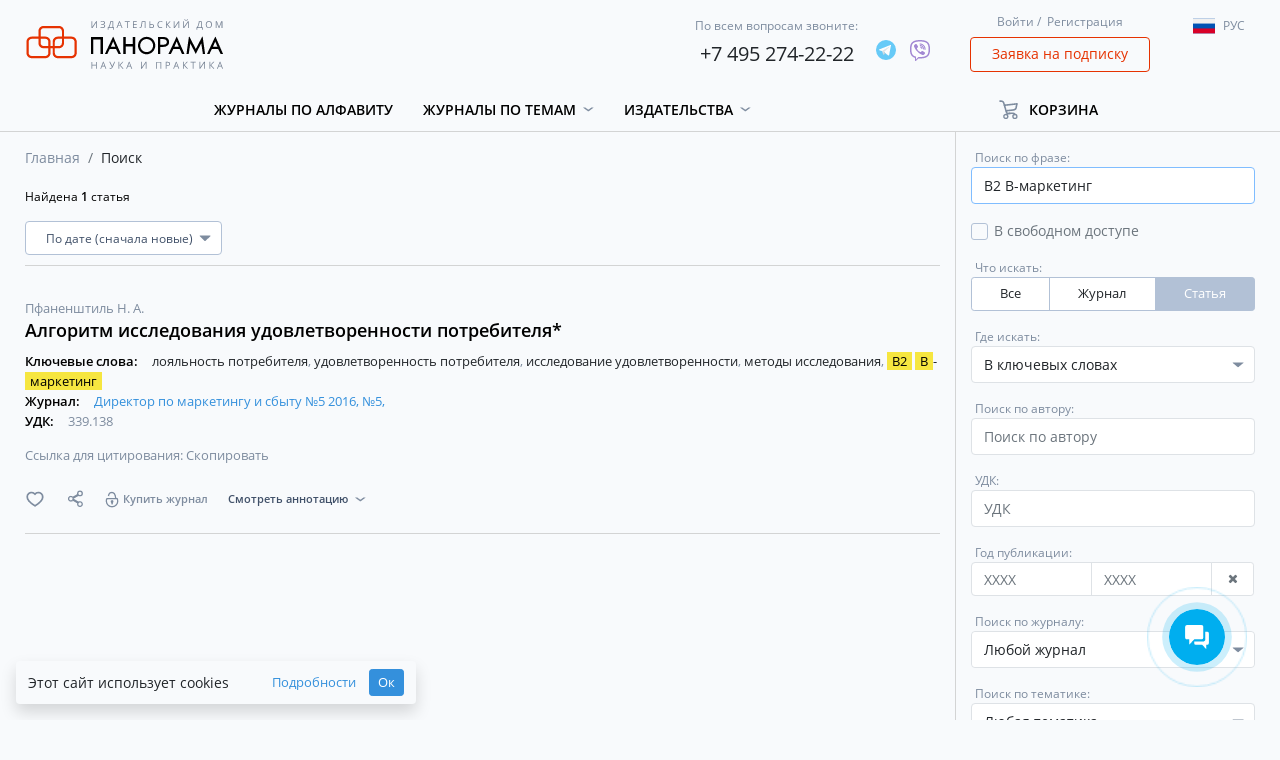

--- FILE ---
content_type: image/svg+xml
request_url: https://panor.ru/img/ru/logo-footer.svg
body_size: 7355
content:
<?xml version="1.0" encoding="utf-8"?>
<!-- Generator: Adobe Illustrator 22.0.1, SVG Export Plug-In . SVG Version: 6.00 Build 0)  -->
<svg version="1.1" id="Слой_1" xmlns="http://www.w3.org/2000/svg" xmlns:xlink="http://www.w3.org/1999/xlink" x="0px" y="0px"
	 viewBox="0 0 270.5 73" style="enable-background:new 0 0 270.5 73;" xml:space="preserve">
<style type="text/css">
	.st0{fill:#FFFFFF;}
	.st1{fill:#758193;}
	.st2{fill:#E63201;}
</style>
<g>
	<g>
		<path class="st0" d="M145.9,36.5h-9.6v-9.4H133V50h3.3V39.9h9.6V50h3.3V27.1h-3.3V36.5z M205.2,26.6L194.1,50h3.3l3.3-6.7h8.5
			l3.3,6.7h3.3l-10.4-23.5L205.2,26.6z M202.2,40.2l3-7.1l3,7.1H202.2z M257.7,26.5l-0.3,0.1L246.3,50h3.3l3.3-6.7h8.5l3.3,6.7h3.3
			L257.7,26.5z M254.4,40.2l3-7.1l3,7.1H254.4z M89.2,50h3.3V30.5h9.6V50h3.3V27.1H89.2V50z M119.2,26.6L108.1,50h3.3l3.3-6.7h8.5
			l3.3,6.7h3.3l-10.4-23.5L119.2,26.6z M116.3,40.2l3-7.1l3,7.1H116.3z M192.2,28.3c-1.7-1.1-3.5-1.2-5-1.2H180v23h3.1v-9.7h4.1
			c1.7,0,3.8-0.3,5.6-1.8c1.1-1,2.2-2.3,2.2-4.6C195,32.2,194.4,29.8,192.2,28.3z M187.2,37.4h-4.1v-7.5h4.1c1.2,0,4.7,0.5,4.7,3.9
			C191.8,37.1,188.7,37.4,187.2,37.4z M239.8,26.5l-8.7,16.8l-8.7-16.8l-0.6,0.1L218.5,50h3l2.2-14.2l7.4,14.2l7.4-14.6l2.2,14.6h3
			l-3.3-23.4L239.8,26.5z M164.6,26.8c-6.4,0-11.7,5.3-11.7,11.8c0,6.5,5.2,11.8,11.7,11.8c6.4,0,11.7-5.3,11.7-11.8
			C176.3,32,171.1,26.8,164.6,26.8z M164.6,47.4c-4.8,0-8.7-3.9-8.7-8.8c0-4.9,3.9-8.8,8.7-8.8c4.8,0,8.7,3.9,8.7,8.8
			C173.3,43.4,169.4,47.4,164.6,47.4z"/>
	</g>
</g>
<g>
	<g>
		<path class="st1" d="M91.1,13.3L91.1,13.3c0-0.8,0-1.6,0-2.6V5.7h-1v9.2h1.2l5.2-7.7h0.1c-0.1,0.9-0.1,1.8-0.1,2.7v5.1h1V5.7h-1.2
			L91.1,13.3z M106,10L106,10c0.7-0.2,1.2-0.4,1.6-0.8c0.4-0.4,0.6-0.9,0.6-1.5c0-0.7-0.3-1.2-0.8-1.7c-0.5-0.4-1.3-0.6-2.2-0.6
			c-0.6,0-1.1,0.1-1.6,0.2c-0.5,0.2-1,0.4-1.4,0.7l0.5,0.7c0.5-0.3,0.9-0.5,1.3-0.6c0.4-0.1,0.8-0.2,1.2-0.2c0.6,0,1,0.1,1.4,0.4
			c0.3,0.3,0.5,0.6,0.5,1.1c0,0.6-0.2,1-0.7,1.3c-0.5,0.3-1.1,0.5-2,0.5h-1.3v0.9h1.4c0.9,0,1.6,0.1,2.1,0.4
			c0.5,0.3,0.7,0.7,0.7,1.3c0,0.6-0.2,1-0.6,1.4c-0.4,0.3-1.1,0.5-1.9,0.5c-0.4,0-0.9-0.1-1.3-0.2c-0.5-0.1-0.9-0.3-1.3-0.4v1
			c0.7,0.3,1.6,0.5,2.6,0.5c1.2,0,2.1-0.2,2.7-0.7c0.6-0.5,1-1.1,1-2c0-0.6-0.2-1.1-0.6-1.5S106.8,10.2,106,10z M119.4,5.7h-4.1
			c-0.1,1.3-0.3,2.7-0.8,4.3c-0.5,1.6-1,2.9-1.7,4h-0.7v3.4h1v-2.4h6.4v2.4h1v-3.4h-1.2V5.7z M118.3,13.9H114c0.6-1,1.1-2.2,1.5-3.6
			c0.4-1.4,0.7-2.6,0.8-3.7h2.1V13.9z M127.4,5.6l-3.6,9.2h1.1l1.1-2.9h3.7l1.1,2.9h1.1l-3.6-9.2H127.4z M126.4,11l1.1-2.8
			c0.2-0.5,0.3-0.9,0.4-1.3c0.1,0.5,0.3,1,0.4,1.3l1.1,2.8H126.4z M135,6.6h2.9v8.2h1.1V6.6h2.9V5.7H135V6.6z M146.2,14.8h5.1v-1h-4
			v-3.4h3.8V9.6h-3.8v-3h4V5.7h-5.1V14.8z M157.3,10.3c-0.2,1.3-0.4,2.1-0.5,2.6c-0.1,0.5-0.3,0.8-0.4,0.9c-0.2,0.2-0.4,0.3-0.6,0.3
			c-0.2,0-0.5-0.1-0.7-0.2v0.9c0.2,0.1,0.5,0.2,0.8,0.2c0.5,0,1-0.2,1.3-0.5c0.3-0.4,0.6-1,0.8-1.9c0.2-0.9,0.4-2.4,0.7-4.4l0.2-1.5
			h3v8.2h1.1V5.7h-4.9C157.7,7.5,157.5,9.1,157.3,10.3z M173.8,10.2c-0.6-0.4-1.4-0.7-2.6-0.7h-1.8V5.7h-1.1v9.2h3.1
			c1.1,0,1.9-0.2,2.4-0.7c0.6-0.5,0.9-1.1,0.9-2C174.7,11.3,174.4,10.7,173.8,10.2z M171.3,13.9h-1.9v-3.4h1.7
			c0.9,0,1.5,0.1,1.9,0.4c0.4,0.3,0.6,0.7,0.6,1.2C173.6,13.3,172.8,13.9,171.3,13.9z M183.5,6.5c0.7,0,1.4,0.2,2.1,0.5l0.5-0.9
			c-0.7-0.4-1.6-0.5-2.5-0.5c-0.9,0-1.7,0.2-2.4,0.6c-0.7,0.4-1.2,0.9-1.5,1.6c-0.4,0.7-0.5,1.5-0.5,2.5c0,1.5,0.4,2.7,1.1,3.5
			c0.7,0.8,1.8,1.2,3.1,1.2c0.9,0,1.7-0.1,2.4-0.4v-0.9c-0.8,0.2-1.6,0.3-2.2,0.3c-1,0-1.8-0.3-2.4-1c-0.6-0.7-0.8-1.6-0.8-2.8
			c0-1.2,0.3-2.1,0.9-2.8C181.7,6.8,182.5,6.5,183.5,6.5z M197.1,5.7h-1.2l-4.1,4.4V5.7h-1.1v9.2h1.1v-4.7l4.2,4.7h1.3l-4.2-4.7
			L197.1,5.7z M202.4,13.3L202.4,13.3c0-0.8,0-1.6,0-2.6V5.7h-1v9.2h1.2l5.2-7.7h0.1c-0.1,0.9-0.1,1.8-0.1,2.7v5.1h1V5.7h-1.2
			L202.4,13.3z M215.2,13.3L215.2,13.3c0-0.8,0-1.6,0-2.6V5.7h-1v9.2h1.2l5.2-7.7h0.1c-0.1,0.9-0.1,1.8-0.1,2.7v5.1h1V5.7h-1.2
			L215.2,13.3z M218,4.9c0.8,0,1.3-0.2,1.7-0.5c0.4-0.3,0.6-0.8,0.6-1.5h-1c0,0.4-0.2,0.7-0.4,0.9c-0.2,0.2-0.5,0.3-1,0.3
			c-0.5,0-0.8-0.1-1-0.3c-0.2-0.2-0.3-0.5-0.3-0.9h-1c0,0.7,0.2,1.2,0.6,1.5C216.7,4.8,217.3,4.9,218,4.9z M239.3,5.7h-4.1
			c-0.1,1.3-0.3,2.7-0.8,4.3c-0.5,1.6-1,2.9-1.7,4h-0.7v3.4h1v-2.4h6.4v2.4h1v-3.4h-1.2V5.7z M238.3,13.9h-4.4
			c0.6-1,1.1-2.2,1.5-3.6c0.4-1.4,0.7-2.6,0.8-3.7h2.1V13.9z M248.8,5.5c-1.4,0-2.4,0.4-3.1,1.2c-0.7,0.8-1.1,2-1.1,3.5
			c0,1.5,0.4,2.7,1.1,3.5c0.7,0.8,1.8,1.2,3.1,1.2c1.3,0,2.4-0.4,3.1-1.3c0.7-0.8,1.1-2,1.1-3.5c0-1.5-0.4-2.6-1.1-3.5
			C251.1,5.9,250.1,5.5,248.8,5.5z M251.1,13.1c-0.5,0.6-1.3,1-2.3,1c-1,0-1.8-0.3-2.3-1c-0.5-0.6-0.8-1.6-0.8-2.8
			c0-1.2,0.3-2.2,0.8-2.8c0.5-0.6,1.3-1,2.3-1c1,0,1.8,0.3,2.3,1c0.5,0.6,0.8,1.6,0.8,2.8C251.8,11.5,251.6,12.4,251.1,13.1z
			 M265.5,5.7l-2.9,7.6h-0.1l-2.9-7.6H258v9.2h1V9c0-0.9,0-1.7-0.1-2.3h0.1l3.1,8.1h0.9l3.1-8.1h0.1C266,7.5,266,8.3,266,8.9v5.9
			h1.1V5.7H265.5z"/>
	</g>
</g>
<g>
	<g>
		<path class="st1" d="M96,64.6h-4.9v-3.9H90v9.2h1.1v-4.3H96v4.3h1.1v-9.2H96V64.6z M105.6,60.6l-3.7,9.3h1.1l1.1-2.9h3.7l1.1,2.9
			h1.1l-3.6-9.3H105.6z M104.5,66l1.1-2.9c0.2-0.5,0.3-0.9,0.4-1.3c0.1,0.5,0.3,1,0.4,1.3l1.1,2.9H104.5z M118.4,65.8
			c0,0.1-0.1,0.3-0.2,0.7h-0.1c-0.1-0.2-0.1-0.4-0.2-0.6l-2.7-5.3h-1.2l3.6,6.9c-0.3,0.6-0.6,1-0.8,1.2c-0.3,0.2-0.7,0.3-1.1,0.3
			c-0.4,0-0.8-0.1-1.2-0.3v1c0.4,0.1,0.8,0.2,1.2,0.2c0.5,0,1-0.1,1.3-0.2c0.4-0.2,0.7-0.4,1-0.8c0.3-0.4,0.6-0.9,1-1.7l2.9-6.6
			h-1.1L118.4,65.8z M133.1,60.6h-1.2l-4.2,4.5v-4.5h-1.1v9.2h1.1v-4.7l4.3,4.7h1.3l-4.3-4.8L133.1,60.6z M140.6,60.6l-3.7,9.3h1.1
			l1.1-2.9h3.7l1.1,2.9h1.1l-3.6-9.3H140.6z M139.5,66l1.1-2.9c0.2-0.5,0.3-0.9,0.4-1.3c0.1,0.5,0.3,1,0.4,1.3l1.1,2.9H139.5z
			 M158,68.3L158,68.3c0-0.8,0-1.6,0-2.6v-5.1h-1v9.2h1.2l5.2-7.8h0.1c-0.1,0.9-0.1,1.8-0.1,2.7v5.1h1v-9.2h-1.2L158,68.3z
			 M177.5,69.9h1.1v-8.3h4.7v8.3h1.1v-9.2h-6.9V69.9z M192.9,60.6h-2.4v9.2h1.1v-3.6h1.1c1.2,0,2.1-0.3,2.7-0.8c0.6-0.5,1-1.2,1-2.2
			C196.4,61.5,195.2,60.6,192.9,60.6z M194.6,64.9c-0.4,0.3-1.1,0.5-2.1,0.5h-1v-3.8h1.2c0.8,0,1.5,0.1,1.9,0.4
			c0.4,0.3,0.6,0.8,0.6,1.4C195.3,64.1,195.1,64.5,194.6,64.9z M204.3,60.6l-3.7,9.3h1.1l1.1-2.9h3.7l1.1,2.9h1.1l-3.6-9.3H204.3z
			 M203.3,66l1.1-2.9c0.2-0.5,0.3-0.9,0.4-1.3c0.1,0.5,0.3,1,0.4,1.3l1.1,2.9H203.3z M220.2,60.6H219l-4.2,4.5v-4.5h-1.1v9.2h1.1
			v-4.7l4.3,4.7h1.3l-4.3-4.8L220.2,60.6z M224.1,61.6h2.9v8.3h1.1v-8.3h2.9v-1h-6.9V61.6z M237,68.3L237,68.3c0-0.8,0-1.6,0-2.6
			v-5.1h-1v9.2h1.2l5.2-7.8h0.1c-0.1,0.9-0.1,1.8-0.1,2.7v5.1h1v-9.2h-1.2L237,68.3z M256,60.6h-1.2l-4.2,4.5v-4.5h-1.1v9.2h1.1
			v-4.7l4.3,4.7h1.3l-4.3-4.8L256,60.6z M264.4,60.6h-0.9l-3.7,9.3h1.1l1.1-2.9h3.7l1.1,2.9h1.1L264.4,60.6z M262.4,66l1.1-2.9
			c0.2-0.5,0.3-0.9,0.4-1.3c0.1,0.5,0.3,1,0.4,1.3l1.1,2.9H262.4z"/>
	</g>
</g>
<path class="st2" d="M45.9,15.1c2.2,0,4,1.8,4,4v16.2c0,2.2-1.8,4-4,4H25.2c-2.2,0-4-1.8-4-4V19.1c0-2.2,1.8-4,4-4H45.9 M45.9,12.1
	H25.2c-3.9,0-7,3.1-7,7v16.2c0,3.9,3.1,7,7,7h20.6c3.9,0,7-3.1,7-7V19.1C52.9,15.2,49.7,12.1,45.9,12.1L45.9,12.1z"/>
<path class="st2" d="M27.6,29.5c2.2,0,4,1.8,4,4v15.2c0,2.2-1.8,4-4,4H9c-2.2,0-4-1.8-4-4V33.5c0-2.2,1.8-4,4-4H27.6 M27.6,26.5H9
	c-3.9,0-7,3.1-7,7v15.2c0,3.9,3.1,7,7,7h18.6c3.9,0,7-3.1,7-7V33.5C34.6,29.6,31.5,26.5,27.6,26.5L27.6,26.5z"/>
<path class="st2" d="M63,29.5c2.2,0,4,1.8,4,4v15.2c0,2.2-1.8,4-4,4H44.4c-2.2,0-4-1.8-4-4V33.5c0-2.2,1.8-4,4-4H63 M63,26.5H44.4
	c-3.9,0-7,3.1-7,7v15.2c0,3.9,3.1,7,7,7H63c3.9,0,7-3.1,7-7V33.5C70,29.6,66.9,26.5,63,26.5L63,26.5z"/>
</svg>
